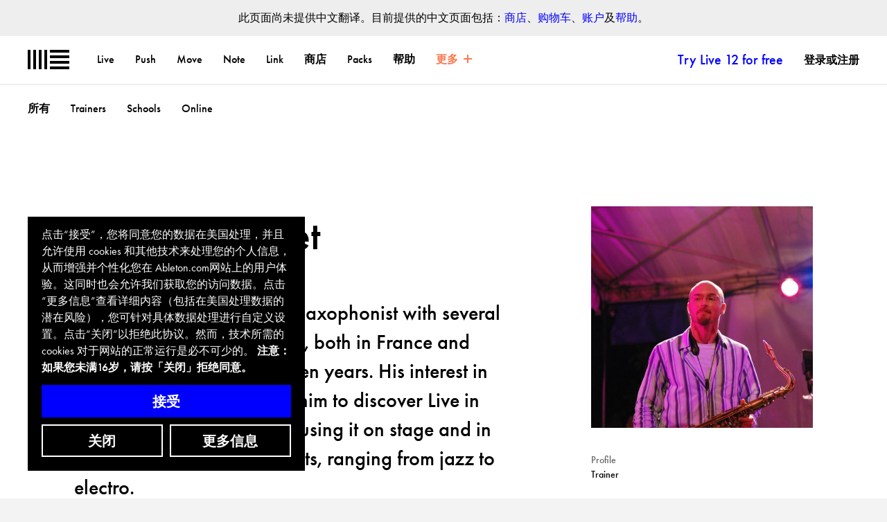

--- FILE ---
content_type: text/html; charset=utf-8
request_url: https://www.ableton.com/zh-cn/cookie-banner/?next=https://www.ableton.com/zh-cn/certified-training/laurent-bonnet/
body_size: 1367
content:

<div id="biscuits-overlay" class="abl-fixed abl-bottom-0 abl-left-0 abl-w-100vw abl-z-notification">
  <div class="abl-mxw-mx abl-mh-auto abl-ph-20-ms abl-pb-20-ms abl-ph-40-ml abl-pb-40-ml">
    <div class="abl-relative">
      <div class="abl-absolute abl-bottom-0 abl-w-third-md">
        <div role="region" aria-label='Cookie banner' class="abl-pa-10 abl-pa-20-ml bg-black text-white" aria-describedby="cookie-banner-description">
          <h2 class="abl-visually-hidden">Cookie banner</h2>
          <div id="cookie-banner-description" class="abl-type-12 abl-type-14-ms abl-type-16-ml abl-type-ct abl-type-cb">
            点击“接受”，您将同意您的数据在美国处理，并且允许使用 cookies 和其他技术来处理您的个人信息，从而增强并个性化您在 Ableton.com网站上的用户体验。这同时也会允许我们获取您的访问数据。点击“更多信息”查看详细内容（包括在美国处理数据的潜在风险），您可针对具体数据处理进行自定义设置。点击“关闭”以拒绝此协议。然而，技术所需的 cookies 对于网站的正常运行是必不可少的。
          <span class="abl-type-strong">
            注意：如果您未满16岁，请按「关闭」拒绝同意。
          </span>
          </div>
          <div class="abl-pt-10 abl-pt-20-ml">
            <div class="abl-notification-cookie-cta-grid">
              <button id="biscuits-close-button" class="abl-button abl-button--outline" type="button">关闭</button>
              <button id="biscuits-accept-button" class="abl-button abl-button--primary abl-notification-cookie-cta-grid__main" type="button">接受</button>
              <a id="biscuits-options-button" class="abl-button abl-button--outline" href="https://www.ableton.com/zh-cn/cookie-settings/?next=https://www.ableton.com/zh-cn/certified-training/laurent-bonnet/">更多信息</a>
            </div>
          </div>
        </div>
      </div>
    </div>
  </div>
</div>
